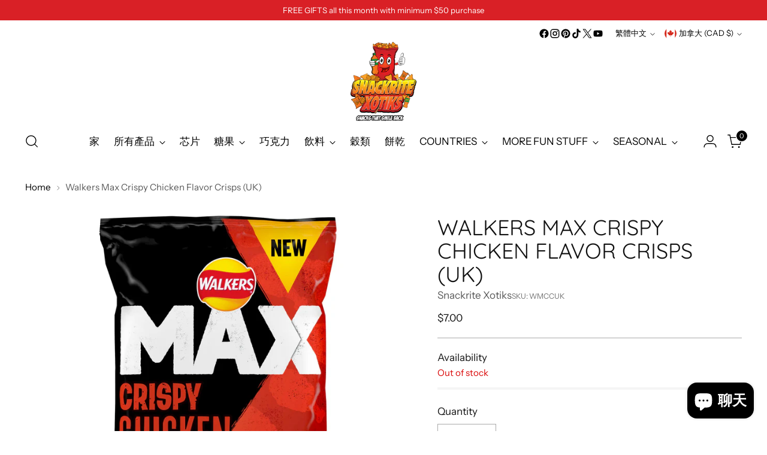

--- FILE ---
content_type: text/javascript; charset=utf-8
request_url: https://www.snackritexotiks.com/zh/products/walkers-max-crispy-chicken-flavor-crisps-uk.js
body_size: 239
content:
{"id":7549773578418,"title":"Walkers Max Crispy Chicken Flavor Crisps (UK)","handle":"walkers-max-crispy-chicken-flavor-crisps-uk","description":"140g","published_at":"2022-12-14T00:49:06-05:00","created_at":"2022-12-14T00:49:02-05:00","vendor":"Snackrite Xotiks","type":"Chips","tags":["Chicken","Crispy Chicken","United Kingdom","Walkers","Walkers Max"],"price":700,"price_min":700,"price_max":700,"available":false,"price_varies":false,"compare_at_price":null,"compare_at_price_min":0,"compare_at_price_max":0,"compare_at_price_varies":false,"variants":[{"id":42679201202354,"title":"Default Title","option1":"Default Title","option2":null,"option3":null,"sku":"WMCCUK","requires_shipping":true,"taxable":true,"featured_image":null,"available":false,"name":"Walkers Max Crispy Chicken Flavor Crisps (UK)","public_title":null,"options":["Default Title"],"price":700,"weight":140,"compare_at_price":null,"inventory_management":"shopify","barcode":"","requires_selling_plan":false,"selling_plan_allocations":[]}],"images":["\/\/cdn.shopify.com\/s\/files\/1\/0512\/1241\/9250\/products\/walkers_max_crispy_chicken_sharing_crisps_140g_WalkersMaxCrispyChickenFlavor_LimitedEdition_-UK.jpg?v=1670996944"],"featured_image":"\/\/cdn.shopify.com\/s\/files\/1\/0512\/1241\/9250\/products\/walkers_max_crispy_chicken_sharing_crisps_140g_WalkersMaxCrispyChickenFlavor_LimitedEdition_-UK.jpg?v=1670996944","options":[{"name":"Title","position":1,"values":["Default Title"]}],"url":"\/zh\/products\/walkers-max-crispy-chicken-flavor-crisps-uk","media":[{"alt":null,"id":27182269235378,"position":1,"preview_image":{"aspect_ratio":1.0,"height":2365,"width":2365,"src":"https:\/\/cdn.shopify.com\/s\/files\/1\/0512\/1241\/9250\/products\/walkers_max_crispy_chicken_sharing_crisps_140g_WalkersMaxCrispyChickenFlavor_LimitedEdition_-UK.jpg?v=1670996944"},"aspect_ratio":1.0,"height":2365,"media_type":"image","src":"https:\/\/cdn.shopify.com\/s\/files\/1\/0512\/1241\/9250\/products\/walkers_max_crispy_chicken_sharing_crisps_140g_WalkersMaxCrispyChickenFlavor_LimitedEdition_-UK.jpg?v=1670996944","width":2365}],"requires_selling_plan":false,"selling_plan_groups":[]}